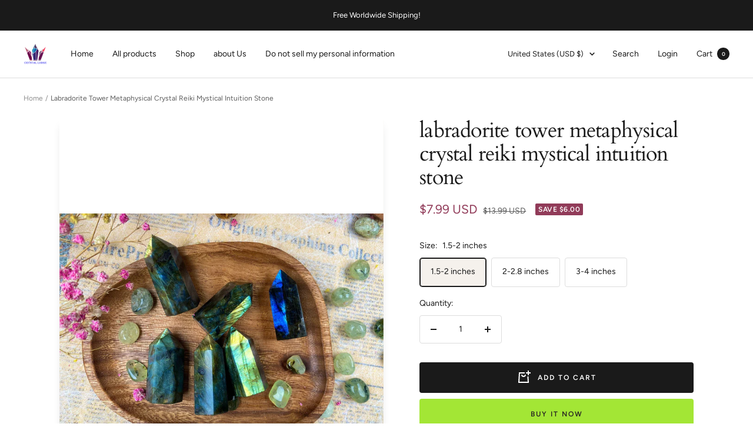

--- FILE ---
content_type: text/javascript; charset=utf-8
request_url: https://www.crystallode.com/products/labradorite-point-labradorite-tower.js
body_size: 2077
content:
{"id":7110963855535,"title":"Labradorite Tower Metaphysical Crystal Reiki Mystical Intuition Stone","handle":"labradorite-point-labradorite-tower","description":"\u003cp class=\"p1\"\u003e\u003cspan class=\"s1\"\u003e\u003cb\u003eMaterial\u003c\/b\u003e:  \u003c\/span\u003e\u003cspan class=\"s2\"\u003e\u003cspan class=\"Apple-tab-span\"\u003e \u003c\/span\u003e\u003c\/span\u003e\u003cspan class=\"s3\"\u003eLabradorite Tower\u003c\/span\u003e\u003c\/p\u003e\n\u003cp class=\"p2\"\u003e\u003cspan class=\"s4\"\u003e\u003cb\u003equantity:\u003c\/b\u003e    1 PC\u003c\/span\u003e\u003c\/p\u003e\n\u003cp class=\"p2\"\u003e\u003cspan class=\"s4\"\u003e\u003cb\u003eShape:\u003c\/b\u003e        tower\u003c\/span\u003e\u003c\/p\u003e\n\u003cp class=\"p2\"\u003e\u003cspan class=\"s4\"\u003e\u003cb\u003eColor: \u003c\/b\u003e        as picture\u003c\/span\u003e\u003c\/p\u003e\n\u003cp class=\"p2\"\u003e\u003cspan class=\"s4\"\u003e\u003cb\u003eStyle: \u003c\/b\u003e         handmade\u003c\/span\u003e\u003c\/p\u003e\n\u003cp class=\"p2\"\u003e\u003cspan class=\"s4\"\u003e\u003cb\u003eSmall:\u003c\/b\u003e         1.5-2 inches\u003c\/span\u003e\u003c\/p\u003e\n\u003cp class=\"p2\"\u003e\u003cspan class=\"s4\"\u003e\u003cb\u003eMedium\u003c\/b\u003e:     2- 3 inches\u003c\/span\u003e\u003c\/p\u003e\n\u003cp class=\"p2\"\u003e\u003cspan class=\"s4\"\u003e\u003cb\u003eLarge:   \u003c\/b\u003e      3- 4 inches\u003c\/span\u003e\u003c\/p\u003e\n\u003cp class=\"p2\"\u003e\u003cspan class=\"s4\"\u003e \u003cb\u003eApproximate Dimensions: (1 inch = 2.54 cm )\u003c\/b\u003e\u003c\/span\u003e\u003c\/p\u003e\n\u003col class=\"ol1\"\u003e\n\u003cli class=\"li3\"\u003e\n\u003cspan class=\"s5\"\u003e\u003c\/span\u003e\u003cspan class=\"s3\"\u003e\"Experience transformation and protection with our Labradorite Tower. Known for its mystical energy that promotes intuition and personal growth, this crystal is a powerful tool for anyone seeking balance and transformation.\"\u003c\/span\u003e\n\u003c\/li\u003e\n\u003cli class=\"li3\"\u003e\n\u003cspan class=\"s5\"\u003e\u003c\/span\u003e\u003cspan class=\"s3\"\u003e\"Discover the power of crystal healing with our Labradorite Tower. Revered for its potent healing properties, this stone can help cleanse and balance your chakras, promoting protection, intuition, and emotional well-being.\"\u003c\/span\u003e\n\u003c\/li\u003e\n\u003cli class=\"li3\"\u003e\n\u003cspan class=\"s5\"\u003e\u003c\/span\u003e\u003cspan class=\"s3\"\u003e\"The Labradorite Tower serves as a powerful metaphysical tool. Perfect for meditation and energy balancing, it helps clear negative energy, foster a sense of stability, and boost your intuitive abilities.\"\u003c\/span\u003e\n\u003c\/li\u003e\n\u003cli class=\"li3\"\u003e\n\u003cspan class=\"s5\"\u003e\u003c\/span\u003e\u003cspan class=\"s3\"\u003e\"Our Labradorite Tower is a unique addition to any crystal collection. With its natural beauty and potent energy properties, it complements other crystals, enhancing their healing properties and amplifying your overall energy work.\"\u003c\/span\u003e\n\u003c\/li\u003e\n\u003cli class=\"li3\"\u003e\n\u003cspan class=\"s5\"\u003e\u003c\/span\u003e\u003cspan class=\"s3\"\u003e\"Embrace the power of crystal healing with the Labradorite Tower. This beautiful piece transforms your space into a sanctuary of healing, promoting balance, tranquility, and a deep connection with your inner self.\"\u003c\/span\u003e\n\u003c\/li\u003e\n\u003c\/ol\u003e\n\u003cp class=\"p4\"\u003e\u003cspan class=\"s4\"\u003e\u003c\/span\u003e\u003cbr\u003e\u003c\/p\u003e\n\u003cp class=\"p4\"\u003e\u003cspan class=\"s4\"\u003e\u003c\/span\u003e\u003cbr\u003e\u003c\/p\u003e\n\u003cp class=\"p2\"\u003e\u003cspan class=\"s4\"\u003e\u003cb\u003e Kind tips:\u003c\/b\u003e\u003c\/span\u003e\u003c\/p\u003e\n\u003cp class=\"p5\"\u003e\u003cspan class=\"s4\"\u003esubstitute the advice of a medical professional,do not be used as a replacement for medical treatment, please consult a licensed healthcare specialist!\u003c\/span\u003e\u003c\/p\u003e\n\u003cp class=\"p2\"\u003e\u003cspan class=\"s4\"\u003eNatural stone, each piece is a product of nature, and each piece is unique. It is this natural difference and unique beauty that we love. Please do not mind that the stones you receive may have some differences in shape and size.\u003c\/span\u003e\u003c\/p\u003e\n\u003cp class=\"p2\"\u003e\u003cspan class=\"s4\"\u003eSome items come in multiple sizes. Please refer to the size range and note whether they are in inches or centimeters. 1 inch = 2.54 centimeters. Macro photography is used to show details but can make items appear larger than they really are. The ruler photos show possible variations in the size and quantity you will receive.\u003c\/span\u003e\u003c\/p\u003e\n\u003cp class=\"p2\"\u003e\u003cspan class=\"s4\"\u003eIf the product you ordered is not true to size, we will make you a slightly larger size. (If you have special requirements, please contact us) (We support product customization services)\u003c\/span\u003e\u003c\/p\u003e\n\u003cp class=\"p2\"\u003e\u003cspan class=\"s4\"\u003eIf the product you ordered is temporarily out of stock, we will send you an email to communicate with you, please pay attention to the email.\u003c\/span\u003e\u003c\/p\u003e\n\u003cp class=\"p2\"\u003e\u003cspan class=\"s4\"\u003e \u003c\/span\u003e\u003c\/p\u003e\n\u003cp class=\"p2\"\u003e\u003cspan class=\"s4\"\u003eShipping: We will provide a standard international shipping tracking number.\u003c\/span\u003e\u003c\/p\u003e\n\u003cp class=\"p2\"\u003e\u003cspan class=\"s4\"\u003eYour order will ship to you within 1-3 business days (we usually have it ready within one business day.) Your item will be delivered in 7 to 12 business days.\u003c\/span\u003e\u003c\/p\u003e\n\u003cp class=\"p2\"\u003e\u003cspan class=\"s4\"\u003e \u003c\/span\u003e\u003c\/p\u003e","published_at":"2023-05-12T07:09:35-04:00","created_at":"2022-01-15T03:44:11-05:00","vendor":"Crystal lode","type":"A metaphysical item","tags":["Crystal Point","Labradorite","labradorite tumbled","Labrodorite","point"],"price":799,"price_min":799,"price_max":1599,"available":true,"price_varies":true,"compare_at_price":1399,"compare_at_price_min":1399,"compare_at_price_max":1399,"compare_at_price_varies":false,"variants":[{"id":41185357004975,"title":"1.5-2 inches","option1":"1.5-2 inches","option2":null,"option3":null,"sku":"lcs 2022 01 15-1","requires_shipping":true,"taxable":false,"featured_image":{"id":32591144747183,"product_id":7110963855535,"position":1,"created_at":"2022-01-15T03:44:12-05:00","updated_at":"2022-11-10T08:19:06-05:00","alt":null,"width":4032,"height":3024,"src":"https:\/\/cdn.shopify.com\/s\/files\/1\/0267\/9835\/8571\/products\/IMG_E8453.jpg?v=1668086346","variant_ids":[41185357004975,41185357070511,41185357103279]},"available":true,"name":"Labradorite Tower Metaphysical Crystal Reiki Mystical Intuition Stone - 1.5-2 inches","public_title":"1.5-2 inches","options":["1.5-2 inches"],"price":799,"weight":250,"compare_at_price":1399,"inventory_management":"shopify","barcode":"","featured_media":{"alt":null,"id":24915569049775,"position":1,"preview_image":{"aspect_ratio":1.333,"height":3024,"width":4032,"src":"https:\/\/cdn.shopify.com\/s\/files\/1\/0267\/9835\/8571\/products\/IMG_E8453.jpg?v=1668086346"}},"requires_selling_plan":false,"selling_plan_allocations":[]},{"id":41185357070511,"title":"2-2.8 inches","option1":"2-2.8 inches","option2":null,"option3":null,"sku":"lcs 2022 01 15-2","requires_shipping":true,"taxable":false,"featured_image":{"id":32591144747183,"product_id":7110963855535,"position":1,"created_at":"2022-01-15T03:44:12-05:00","updated_at":"2022-11-10T08:19:06-05:00","alt":null,"width":4032,"height":3024,"src":"https:\/\/cdn.shopify.com\/s\/files\/1\/0267\/9835\/8571\/products\/IMG_E8453.jpg?v=1668086346","variant_ids":[41185357004975,41185357070511,41185357103279]},"available":true,"name":"Labradorite Tower Metaphysical Crystal Reiki Mystical Intuition Stone - 2-2.8 inches","public_title":"2-2.8 inches","options":["2-2.8 inches"],"price":1299,"weight":250,"compare_at_price":1399,"inventory_management":"shopify","barcode":"","featured_media":{"alt":null,"id":24915569049775,"position":1,"preview_image":{"aspect_ratio":1.333,"height":3024,"width":4032,"src":"https:\/\/cdn.shopify.com\/s\/files\/1\/0267\/9835\/8571\/products\/IMG_E8453.jpg?v=1668086346"}},"requires_selling_plan":false,"selling_plan_allocations":[]},{"id":41185357103279,"title":"3-4 inches","option1":"3-4 inches","option2":null,"option3":null,"sku":"lcs 2022 01 15-3","requires_shipping":true,"taxable":false,"featured_image":{"id":32591144747183,"product_id":7110963855535,"position":1,"created_at":"2022-01-15T03:44:12-05:00","updated_at":"2022-11-10T08:19:06-05:00","alt":null,"width":4032,"height":3024,"src":"https:\/\/cdn.shopify.com\/s\/files\/1\/0267\/9835\/8571\/products\/IMG_E8453.jpg?v=1668086346","variant_ids":[41185357004975,41185357070511,41185357103279]},"available":true,"name":"Labradorite Tower Metaphysical Crystal Reiki Mystical Intuition Stone - 3-4 inches","public_title":"3-4 inches","options":["3-4 inches"],"price":1599,"weight":250,"compare_at_price":1399,"inventory_management":"shopify","barcode":"","featured_media":{"alt":null,"id":24915569049775,"position":1,"preview_image":{"aspect_ratio":1.333,"height":3024,"width":4032,"src":"https:\/\/cdn.shopify.com\/s\/files\/1\/0267\/9835\/8571\/products\/IMG_E8453.jpg?v=1668086346"}},"requires_selling_plan":false,"selling_plan_allocations":[]}],"images":["\/\/cdn.shopify.com\/s\/files\/1\/0267\/9835\/8571\/products\/IMG_E8453.jpg?v=1668086346","\/\/cdn.shopify.com\/s\/files\/1\/0267\/9835\/8571\/products\/IMG_E8479.jpg?v=1668086357","\/\/cdn.shopify.com\/s\/files\/1\/0267\/9835\/8571\/products\/IMG_E8265.jpg?v=1668086368","\/\/cdn.shopify.com\/s\/files\/1\/0267\/9835\/8571\/products\/IMG_E8580.jpg?v=1668086383","\/\/cdn.shopify.com\/s\/files\/1\/0267\/9835\/8571\/products\/IMG_E8690_de367c88-cbb3-4f0d-a44f-95785e459c42.jpg?v=1668086399"],"featured_image":"\/\/cdn.shopify.com\/s\/files\/1\/0267\/9835\/8571\/products\/IMG_E8453.jpg?v=1668086346","options":[{"name":"Size","position":1,"values":["1.5-2 inches","2-2.8 inches","3-4 inches"]}],"url":"\/products\/labradorite-point-labradorite-tower","media":[{"alt":null,"id":24915569049775,"position":1,"preview_image":{"aspect_ratio":1.333,"height":3024,"width":4032,"src":"https:\/\/cdn.shopify.com\/s\/files\/1\/0267\/9835\/8571\/products\/IMG_E8453.jpg?v=1668086346"},"aspect_ratio":1.333,"height":3024,"media_type":"image","src":"https:\/\/cdn.shopify.com\/s\/files\/1\/0267\/9835\/8571\/products\/IMG_E8453.jpg?v=1668086346","width":4032},{"alt":null,"id":24915569082543,"position":2,"preview_image":{"aspect_ratio":0.75,"height":4032,"width":3024,"src":"https:\/\/cdn.shopify.com\/s\/files\/1\/0267\/9835\/8571\/products\/IMG_E8479.jpg?v=1668086357"},"aspect_ratio":0.75,"height":4032,"media_type":"image","src":"https:\/\/cdn.shopify.com\/s\/files\/1\/0267\/9835\/8571\/products\/IMG_E8479.jpg?v=1668086357","width":3024},{"alt":null,"id":24915569017007,"position":3,"preview_image":{"aspect_ratio":0.75,"height":4032,"width":3024,"src":"https:\/\/cdn.shopify.com\/s\/files\/1\/0267\/9835\/8571\/products\/IMG_E8265.jpg?v=1668086368"},"aspect_ratio":0.75,"height":4032,"media_type":"image","src":"https:\/\/cdn.shopify.com\/s\/files\/1\/0267\/9835\/8571\/products\/IMG_E8265.jpg?v=1668086368","width":3024},{"alt":null,"id":24915569115311,"position":4,"preview_image":{"aspect_ratio":1.333,"height":3024,"width":4032,"src":"https:\/\/cdn.shopify.com\/s\/files\/1\/0267\/9835\/8571\/products\/IMG_E8580.jpg?v=1668086383"},"aspect_ratio":1.333,"height":3024,"media_type":"image","src":"https:\/\/cdn.shopify.com\/s\/files\/1\/0267\/9835\/8571\/products\/IMG_E8580.jpg?v=1668086383","width":4032},{"alt":null,"id":24915569148079,"position":5,"preview_image":{"aspect_ratio":1.347,"height":2875,"width":3873,"src":"https:\/\/cdn.shopify.com\/s\/files\/1\/0267\/9835\/8571\/products\/IMG_E8690_de367c88-cbb3-4f0d-a44f-95785e459c42.jpg?v=1668086399"},"aspect_ratio":1.347,"height":2875,"media_type":"image","src":"https:\/\/cdn.shopify.com\/s\/files\/1\/0267\/9835\/8571\/products\/IMG_E8690_de367c88-cbb3-4f0d-a44f-95785e459c42.jpg?v=1668086399","width":3873}],"requires_selling_plan":false,"selling_plan_groups":[]}